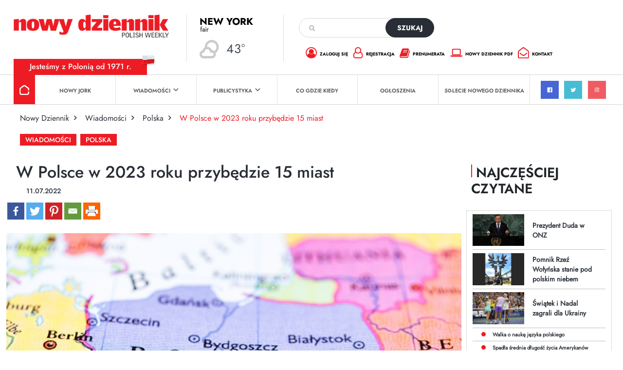

--- FILE ---
content_type: text/html; charset=utf-8
request_url: https://www.google.com/recaptcha/api2/anchor?ar=1&k=6Lc9Q4kpAAAAALKDHp35rbm9L3R0Cr8FXmC3rZHO&co=aHR0cHM6Ly9kemllbm5pay5jb206NDQz&hl=en&v=PoyoqOPhxBO7pBk68S4YbpHZ&size=invisible&anchor-ms=20000&execute-ms=30000&cb=uxsmqtb52rwi
body_size: 48561
content:
<!DOCTYPE HTML><html dir="ltr" lang="en"><head><meta http-equiv="Content-Type" content="text/html; charset=UTF-8">
<meta http-equiv="X-UA-Compatible" content="IE=edge">
<title>reCAPTCHA</title>
<style type="text/css">
/* cyrillic-ext */
@font-face {
  font-family: 'Roboto';
  font-style: normal;
  font-weight: 400;
  font-stretch: 100%;
  src: url(//fonts.gstatic.com/s/roboto/v48/KFO7CnqEu92Fr1ME7kSn66aGLdTylUAMa3GUBHMdazTgWw.woff2) format('woff2');
  unicode-range: U+0460-052F, U+1C80-1C8A, U+20B4, U+2DE0-2DFF, U+A640-A69F, U+FE2E-FE2F;
}
/* cyrillic */
@font-face {
  font-family: 'Roboto';
  font-style: normal;
  font-weight: 400;
  font-stretch: 100%;
  src: url(//fonts.gstatic.com/s/roboto/v48/KFO7CnqEu92Fr1ME7kSn66aGLdTylUAMa3iUBHMdazTgWw.woff2) format('woff2');
  unicode-range: U+0301, U+0400-045F, U+0490-0491, U+04B0-04B1, U+2116;
}
/* greek-ext */
@font-face {
  font-family: 'Roboto';
  font-style: normal;
  font-weight: 400;
  font-stretch: 100%;
  src: url(//fonts.gstatic.com/s/roboto/v48/KFO7CnqEu92Fr1ME7kSn66aGLdTylUAMa3CUBHMdazTgWw.woff2) format('woff2');
  unicode-range: U+1F00-1FFF;
}
/* greek */
@font-face {
  font-family: 'Roboto';
  font-style: normal;
  font-weight: 400;
  font-stretch: 100%;
  src: url(//fonts.gstatic.com/s/roboto/v48/KFO7CnqEu92Fr1ME7kSn66aGLdTylUAMa3-UBHMdazTgWw.woff2) format('woff2');
  unicode-range: U+0370-0377, U+037A-037F, U+0384-038A, U+038C, U+038E-03A1, U+03A3-03FF;
}
/* math */
@font-face {
  font-family: 'Roboto';
  font-style: normal;
  font-weight: 400;
  font-stretch: 100%;
  src: url(//fonts.gstatic.com/s/roboto/v48/KFO7CnqEu92Fr1ME7kSn66aGLdTylUAMawCUBHMdazTgWw.woff2) format('woff2');
  unicode-range: U+0302-0303, U+0305, U+0307-0308, U+0310, U+0312, U+0315, U+031A, U+0326-0327, U+032C, U+032F-0330, U+0332-0333, U+0338, U+033A, U+0346, U+034D, U+0391-03A1, U+03A3-03A9, U+03B1-03C9, U+03D1, U+03D5-03D6, U+03F0-03F1, U+03F4-03F5, U+2016-2017, U+2034-2038, U+203C, U+2040, U+2043, U+2047, U+2050, U+2057, U+205F, U+2070-2071, U+2074-208E, U+2090-209C, U+20D0-20DC, U+20E1, U+20E5-20EF, U+2100-2112, U+2114-2115, U+2117-2121, U+2123-214F, U+2190, U+2192, U+2194-21AE, U+21B0-21E5, U+21F1-21F2, U+21F4-2211, U+2213-2214, U+2216-22FF, U+2308-230B, U+2310, U+2319, U+231C-2321, U+2336-237A, U+237C, U+2395, U+239B-23B7, U+23D0, U+23DC-23E1, U+2474-2475, U+25AF, U+25B3, U+25B7, U+25BD, U+25C1, U+25CA, U+25CC, U+25FB, U+266D-266F, U+27C0-27FF, U+2900-2AFF, U+2B0E-2B11, U+2B30-2B4C, U+2BFE, U+3030, U+FF5B, U+FF5D, U+1D400-1D7FF, U+1EE00-1EEFF;
}
/* symbols */
@font-face {
  font-family: 'Roboto';
  font-style: normal;
  font-weight: 400;
  font-stretch: 100%;
  src: url(//fonts.gstatic.com/s/roboto/v48/KFO7CnqEu92Fr1ME7kSn66aGLdTylUAMaxKUBHMdazTgWw.woff2) format('woff2');
  unicode-range: U+0001-000C, U+000E-001F, U+007F-009F, U+20DD-20E0, U+20E2-20E4, U+2150-218F, U+2190, U+2192, U+2194-2199, U+21AF, U+21E6-21F0, U+21F3, U+2218-2219, U+2299, U+22C4-22C6, U+2300-243F, U+2440-244A, U+2460-24FF, U+25A0-27BF, U+2800-28FF, U+2921-2922, U+2981, U+29BF, U+29EB, U+2B00-2BFF, U+4DC0-4DFF, U+FFF9-FFFB, U+10140-1018E, U+10190-1019C, U+101A0, U+101D0-101FD, U+102E0-102FB, U+10E60-10E7E, U+1D2C0-1D2D3, U+1D2E0-1D37F, U+1F000-1F0FF, U+1F100-1F1AD, U+1F1E6-1F1FF, U+1F30D-1F30F, U+1F315, U+1F31C, U+1F31E, U+1F320-1F32C, U+1F336, U+1F378, U+1F37D, U+1F382, U+1F393-1F39F, U+1F3A7-1F3A8, U+1F3AC-1F3AF, U+1F3C2, U+1F3C4-1F3C6, U+1F3CA-1F3CE, U+1F3D4-1F3E0, U+1F3ED, U+1F3F1-1F3F3, U+1F3F5-1F3F7, U+1F408, U+1F415, U+1F41F, U+1F426, U+1F43F, U+1F441-1F442, U+1F444, U+1F446-1F449, U+1F44C-1F44E, U+1F453, U+1F46A, U+1F47D, U+1F4A3, U+1F4B0, U+1F4B3, U+1F4B9, U+1F4BB, U+1F4BF, U+1F4C8-1F4CB, U+1F4D6, U+1F4DA, U+1F4DF, U+1F4E3-1F4E6, U+1F4EA-1F4ED, U+1F4F7, U+1F4F9-1F4FB, U+1F4FD-1F4FE, U+1F503, U+1F507-1F50B, U+1F50D, U+1F512-1F513, U+1F53E-1F54A, U+1F54F-1F5FA, U+1F610, U+1F650-1F67F, U+1F687, U+1F68D, U+1F691, U+1F694, U+1F698, U+1F6AD, U+1F6B2, U+1F6B9-1F6BA, U+1F6BC, U+1F6C6-1F6CF, U+1F6D3-1F6D7, U+1F6E0-1F6EA, U+1F6F0-1F6F3, U+1F6F7-1F6FC, U+1F700-1F7FF, U+1F800-1F80B, U+1F810-1F847, U+1F850-1F859, U+1F860-1F887, U+1F890-1F8AD, U+1F8B0-1F8BB, U+1F8C0-1F8C1, U+1F900-1F90B, U+1F93B, U+1F946, U+1F984, U+1F996, U+1F9E9, U+1FA00-1FA6F, U+1FA70-1FA7C, U+1FA80-1FA89, U+1FA8F-1FAC6, U+1FACE-1FADC, U+1FADF-1FAE9, U+1FAF0-1FAF8, U+1FB00-1FBFF;
}
/* vietnamese */
@font-face {
  font-family: 'Roboto';
  font-style: normal;
  font-weight: 400;
  font-stretch: 100%;
  src: url(//fonts.gstatic.com/s/roboto/v48/KFO7CnqEu92Fr1ME7kSn66aGLdTylUAMa3OUBHMdazTgWw.woff2) format('woff2');
  unicode-range: U+0102-0103, U+0110-0111, U+0128-0129, U+0168-0169, U+01A0-01A1, U+01AF-01B0, U+0300-0301, U+0303-0304, U+0308-0309, U+0323, U+0329, U+1EA0-1EF9, U+20AB;
}
/* latin-ext */
@font-face {
  font-family: 'Roboto';
  font-style: normal;
  font-weight: 400;
  font-stretch: 100%;
  src: url(//fonts.gstatic.com/s/roboto/v48/KFO7CnqEu92Fr1ME7kSn66aGLdTylUAMa3KUBHMdazTgWw.woff2) format('woff2');
  unicode-range: U+0100-02BA, U+02BD-02C5, U+02C7-02CC, U+02CE-02D7, U+02DD-02FF, U+0304, U+0308, U+0329, U+1D00-1DBF, U+1E00-1E9F, U+1EF2-1EFF, U+2020, U+20A0-20AB, U+20AD-20C0, U+2113, U+2C60-2C7F, U+A720-A7FF;
}
/* latin */
@font-face {
  font-family: 'Roboto';
  font-style: normal;
  font-weight: 400;
  font-stretch: 100%;
  src: url(//fonts.gstatic.com/s/roboto/v48/KFO7CnqEu92Fr1ME7kSn66aGLdTylUAMa3yUBHMdazQ.woff2) format('woff2');
  unicode-range: U+0000-00FF, U+0131, U+0152-0153, U+02BB-02BC, U+02C6, U+02DA, U+02DC, U+0304, U+0308, U+0329, U+2000-206F, U+20AC, U+2122, U+2191, U+2193, U+2212, U+2215, U+FEFF, U+FFFD;
}
/* cyrillic-ext */
@font-face {
  font-family: 'Roboto';
  font-style: normal;
  font-weight: 500;
  font-stretch: 100%;
  src: url(//fonts.gstatic.com/s/roboto/v48/KFO7CnqEu92Fr1ME7kSn66aGLdTylUAMa3GUBHMdazTgWw.woff2) format('woff2');
  unicode-range: U+0460-052F, U+1C80-1C8A, U+20B4, U+2DE0-2DFF, U+A640-A69F, U+FE2E-FE2F;
}
/* cyrillic */
@font-face {
  font-family: 'Roboto';
  font-style: normal;
  font-weight: 500;
  font-stretch: 100%;
  src: url(//fonts.gstatic.com/s/roboto/v48/KFO7CnqEu92Fr1ME7kSn66aGLdTylUAMa3iUBHMdazTgWw.woff2) format('woff2');
  unicode-range: U+0301, U+0400-045F, U+0490-0491, U+04B0-04B1, U+2116;
}
/* greek-ext */
@font-face {
  font-family: 'Roboto';
  font-style: normal;
  font-weight: 500;
  font-stretch: 100%;
  src: url(//fonts.gstatic.com/s/roboto/v48/KFO7CnqEu92Fr1ME7kSn66aGLdTylUAMa3CUBHMdazTgWw.woff2) format('woff2');
  unicode-range: U+1F00-1FFF;
}
/* greek */
@font-face {
  font-family: 'Roboto';
  font-style: normal;
  font-weight: 500;
  font-stretch: 100%;
  src: url(//fonts.gstatic.com/s/roboto/v48/KFO7CnqEu92Fr1ME7kSn66aGLdTylUAMa3-UBHMdazTgWw.woff2) format('woff2');
  unicode-range: U+0370-0377, U+037A-037F, U+0384-038A, U+038C, U+038E-03A1, U+03A3-03FF;
}
/* math */
@font-face {
  font-family: 'Roboto';
  font-style: normal;
  font-weight: 500;
  font-stretch: 100%;
  src: url(//fonts.gstatic.com/s/roboto/v48/KFO7CnqEu92Fr1ME7kSn66aGLdTylUAMawCUBHMdazTgWw.woff2) format('woff2');
  unicode-range: U+0302-0303, U+0305, U+0307-0308, U+0310, U+0312, U+0315, U+031A, U+0326-0327, U+032C, U+032F-0330, U+0332-0333, U+0338, U+033A, U+0346, U+034D, U+0391-03A1, U+03A3-03A9, U+03B1-03C9, U+03D1, U+03D5-03D6, U+03F0-03F1, U+03F4-03F5, U+2016-2017, U+2034-2038, U+203C, U+2040, U+2043, U+2047, U+2050, U+2057, U+205F, U+2070-2071, U+2074-208E, U+2090-209C, U+20D0-20DC, U+20E1, U+20E5-20EF, U+2100-2112, U+2114-2115, U+2117-2121, U+2123-214F, U+2190, U+2192, U+2194-21AE, U+21B0-21E5, U+21F1-21F2, U+21F4-2211, U+2213-2214, U+2216-22FF, U+2308-230B, U+2310, U+2319, U+231C-2321, U+2336-237A, U+237C, U+2395, U+239B-23B7, U+23D0, U+23DC-23E1, U+2474-2475, U+25AF, U+25B3, U+25B7, U+25BD, U+25C1, U+25CA, U+25CC, U+25FB, U+266D-266F, U+27C0-27FF, U+2900-2AFF, U+2B0E-2B11, U+2B30-2B4C, U+2BFE, U+3030, U+FF5B, U+FF5D, U+1D400-1D7FF, U+1EE00-1EEFF;
}
/* symbols */
@font-face {
  font-family: 'Roboto';
  font-style: normal;
  font-weight: 500;
  font-stretch: 100%;
  src: url(//fonts.gstatic.com/s/roboto/v48/KFO7CnqEu92Fr1ME7kSn66aGLdTylUAMaxKUBHMdazTgWw.woff2) format('woff2');
  unicode-range: U+0001-000C, U+000E-001F, U+007F-009F, U+20DD-20E0, U+20E2-20E4, U+2150-218F, U+2190, U+2192, U+2194-2199, U+21AF, U+21E6-21F0, U+21F3, U+2218-2219, U+2299, U+22C4-22C6, U+2300-243F, U+2440-244A, U+2460-24FF, U+25A0-27BF, U+2800-28FF, U+2921-2922, U+2981, U+29BF, U+29EB, U+2B00-2BFF, U+4DC0-4DFF, U+FFF9-FFFB, U+10140-1018E, U+10190-1019C, U+101A0, U+101D0-101FD, U+102E0-102FB, U+10E60-10E7E, U+1D2C0-1D2D3, U+1D2E0-1D37F, U+1F000-1F0FF, U+1F100-1F1AD, U+1F1E6-1F1FF, U+1F30D-1F30F, U+1F315, U+1F31C, U+1F31E, U+1F320-1F32C, U+1F336, U+1F378, U+1F37D, U+1F382, U+1F393-1F39F, U+1F3A7-1F3A8, U+1F3AC-1F3AF, U+1F3C2, U+1F3C4-1F3C6, U+1F3CA-1F3CE, U+1F3D4-1F3E0, U+1F3ED, U+1F3F1-1F3F3, U+1F3F5-1F3F7, U+1F408, U+1F415, U+1F41F, U+1F426, U+1F43F, U+1F441-1F442, U+1F444, U+1F446-1F449, U+1F44C-1F44E, U+1F453, U+1F46A, U+1F47D, U+1F4A3, U+1F4B0, U+1F4B3, U+1F4B9, U+1F4BB, U+1F4BF, U+1F4C8-1F4CB, U+1F4D6, U+1F4DA, U+1F4DF, U+1F4E3-1F4E6, U+1F4EA-1F4ED, U+1F4F7, U+1F4F9-1F4FB, U+1F4FD-1F4FE, U+1F503, U+1F507-1F50B, U+1F50D, U+1F512-1F513, U+1F53E-1F54A, U+1F54F-1F5FA, U+1F610, U+1F650-1F67F, U+1F687, U+1F68D, U+1F691, U+1F694, U+1F698, U+1F6AD, U+1F6B2, U+1F6B9-1F6BA, U+1F6BC, U+1F6C6-1F6CF, U+1F6D3-1F6D7, U+1F6E0-1F6EA, U+1F6F0-1F6F3, U+1F6F7-1F6FC, U+1F700-1F7FF, U+1F800-1F80B, U+1F810-1F847, U+1F850-1F859, U+1F860-1F887, U+1F890-1F8AD, U+1F8B0-1F8BB, U+1F8C0-1F8C1, U+1F900-1F90B, U+1F93B, U+1F946, U+1F984, U+1F996, U+1F9E9, U+1FA00-1FA6F, U+1FA70-1FA7C, U+1FA80-1FA89, U+1FA8F-1FAC6, U+1FACE-1FADC, U+1FADF-1FAE9, U+1FAF0-1FAF8, U+1FB00-1FBFF;
}
/* vietnamese */
@font-face {
  font-family: 'Roboto';
  font-style: normal;
  font-weight: 500;
  font-stretch: 100%;
  src: url(//fonts.gstatic.com/s/roboto/v48/KFO7CnqEu92Fr1ME7kSn66aGLdTylUAMa3OUBHMdazTgWw.woff2) format('woff2');
  unicode-range: U+0102-0103, U+0110-0111, U+0128-0129, U+0168-0169, U+01A0-01A1, U+01AF-01B0, U+0300-0301, U+0303-0304, U+0308-0309, U+0323, U+0329, U+1EA0-1EF9, U+20AB;
}
/* latin-ext */
@font-face {
  font-family: 'Roboto';
  font-style: normal;
  font-weight: 500;
  font-stretch: 100%;
  src: url(//fonts.gstatic.com/s/roboto/v48/KFO7CnqEu92Fr1ME7kSn66aGLdTylUAMa3KUBHMdazTgWw.woff2) format('woff2');
  unicode-range: U+0100-02BA, U+02BD-02C5, U+02C7-02CC, U+02CE-02D7, U+02DD-02FF, U+0304, U+0308, U+0329, U+1D00-1DBF, U+1E00-1E9F, U+1EF2-1EFF, U+2020, U+20A0-20AB, U+20AD-20C0, U+2113, U+2C60-2C7F, U+A720-A7FF;
}
/* latin */
@font-face {
  font-family: 'Roboto';
  font-style: normal;
  font-weight: 500;
  font-stretch: 100%;
  src: url(//fonts.gstatic.com/s/roboto/v48/KFO7CnqEu92Fr1ME7kSn66aGLdTylUAMa3yUBHMdazQ.woff2) format('woff2');
  unicode-range: U+0000-00FF, U+0131, U+0152-0153, U+02BB-02BC, U+02C6, U+02DA, U+02DC, U+0304, U+0308, U+0329, U+2000-206F, U+20AC, U+2122, U+2191, U+2193, U+2212, U+2215, U+FEFF, U+FFFD;
}
/* cyrillic-ext */
@font-face {
  font-family: 'Roboto';
  font-style: normal;
  font-weight: 900;
  font-stretch: 100%;
  src: url(//fonts.gstatic.com/s/roboto/v48/KFO7CnqEu92Fr1ME7kSn66aGLdTylUAMa3GUBHMdazTgWw.woff2) format('woff2');
  unicode-range: U+0460-052F, U+1C80-1C8A, U+20B4, U+2DE0-2DFF, U+A640-A69F, U+FE2E-FE2F;
}
/* cyrillic */
@font-face {
  font-family: 'Roboto';
  font-style: normal;
  font-weight: 900;
  font-stretch: 100%;
  src: url(//fonts.gstatic.com/s/roboto/v48/KFO7CnqEu92Fr1ME7kSn66aGLdTylUAMa3iUBHMdazTgWw.woff2) format('woff2');
  unicode-range: U+0301, U+0400-045F, U+0490-0491, U+04B0-04B1, U+2116;
}
/* greek-ext */
@font-face {
  font-family: 'Roboto';
  font-style: normal;
  font-weight: 900;
  font-stretch: 100%;
  src: url(//fonts.gstatic.com/s/roboto/v48/KFO7CnqEu92Fr1ME7kSn66aGLdTylUAMa3CUBHMdazTgWw.woff2) format('woff2');
  unicode-range: U+1F00-1FFF;
}
/* greek */
@font-face {
  font-family: 'Roboto';
  font-style: normal;
  font-weight: 900;
  font-stretch: 100%;
  src: url(//fonts.gstatic.com/s/roboto/v48/KFO7CnqEu92Fr1ME7kSn66aGLdTylUAMa3-UBHMdazTgWw.woff2) format('woff2');
  unicode-range: U+0370-0377, U+037A-037F, U+0384-038A, U+038C, U+038E-03A1, U+03A3-03FF;
}
/* math */
@font-face {
  font-family: 'Roboto';
  font-style: normal;
  font-weight: 900;
  font-stretch: 100%;
  src: url(//fonts.gstatic.com/s/roboto/v48/KFO7CnqEu92Fr1ME7kSn66aGLdTylUAMawCUBHMdazTgWw.woff2) format('woff2');
  unicode-range: U+0302-0303, U+0305, U+0307-0308, U+0310, U+0312, U+0315, U+031A, U+0326-0327, U+032C, U+032F-0330, U+0332-0333, U+0338, U+033A, U+0346, U+034D, U+0391-03A1, U+03A3-03A9, U+03B1-03C9, U+03D1, U+03D5-03D6, U+03F0-03F1, U+03F4-03F5, U+2016-2017, U+2034-2038, U+203C, U+2040, U+2043, U+2047, U+2050, U+2057, U+205F, U+2070-2071, U+2074-208E, U+2090-209C, U+20D0-20DC, U+20E1, U+20E5-20EF, U+2100-2112, U+2114-2115, U+2117-2121, U+2123-214F, U+2190, U+2192, U+2194-21AE, U+21B0-21E5, U+21F1-21F2, U+21F4-2211, U+2213-2214, U+2216-22FF, U+2308-230B, U+2310, U+2319, U+231C-2321, U+2336-237A, U+237C, U+2395, U+239B-23B7, U+23D0, U+23DC-23E1, U+2474-2475, U+25AF, U+25B3, U+25B7, U+25BD, U+25C1, U+25CA, U+25CC, U+25FB, U+266D-266F, U+27C0-27FF, U+2900-2AFF, U+2B0E-2B11, U+2B30-2B4C, U+2BFE, U+3030, U+FF5B, U+FF5D, U+1D400-1D7FF, U+1EE00-1EEFF;
}
/* symbols */
@font-face {
  font-family: 'Roboto';
  font-style: normal;
  font-weight: 900;
  font-stretch: 100%;
  src: url(//fonts.gstatic.com/s/roboto/v48/KFO7CnqEu92Fr1ME7kSn66aGLdTylUAMaxKUBHMdazTgWw.woff2) format('woff2');
  unicode-range: U+0001-000C, U+000E-001F, U+007F-009F, U+20DD-20E0, U+20E2-20E4, U+2150-218F, U+2190, U+2192, U+2194-2199, U+21AF, U+21E6-21F0, U+21F3, U+2218-2219, U+2299, U+22C4-22C6, U+2300-243F, U+2440-244A, U+2460-24FF, U+25A0-27BF, U+2800-28FF, U+2921-2922, U+2981, U+29BF, U+29EB, U+2B00-2BFF, U+4DC0-4DFF, U+FFF9-FFFB, U+10140-1018E, U+10190-1019C, U+101A0, U+101D0-101FD, U+102E0-102FB, U+10E60-10E7E, U+1D2C0-1D2D3, U+1D2E0-1D37F, U+1F000-1F0FF, U+1F100-1F1AD, U+1F1E6-1F1FF, U+1F30D-1F30F, U+1F315, U+1F31C, U+1F31E, U+1F320-1F32C, U+1F336, U+1F378, U+1F37D, U+1F382, U+1F393-1F39F, U+1F3A7-1F3A8, U+1F3AC-1F3AF, U+1F3C2, U+1F3C4-1F3C6, U+1F3CA-1F3CE, U+1F3D4-1F3E0, U+1F3ED, U+1F3F1-1F3F3, U+1F3F5-1F3F7, U+1F408, U+1F415, U+1F41F, U+1F426, U+1F43F, U+1F441-1F442, U+1F444, U+1F446-1F449, U+1F44C-1F44E, U+1F453, U+1F46A, U+1F47D, U+1F4A3, U+1F4B0, U+1F4B3, U+1F4B9, U+1F4BB, U+1F4BF, U+1F4C8-1F4CB, U+1F4D6, U+1F4DA, U+1F4DF, U+1F4E3-1F4E6, U+1F4EA-1F4ED, U+1F4F7, U+1F4F9-1F4FB, U+1F4FD-1F4FE, U+1F503, U+1F507-1F50B, U+1F50D, U+1F512-1F513, U+1F53E-1F54A, U+1F54F-1F5FA, U+1F610, U+1F650-1F67F, U+1F687, U+1F68D, U+1F691, U+1F694, U+1F698, U+1F6AD, U+1F6B2, U+1F6B9-1F6BA, U+1F6BC, U+1F6C6-1F6CF, U+1F6D3-1F6D7, U+1F6E0-1F6EA, U+1F6F0-1F6F3, U+1F6F7-1F6FC, U+1F700-1F7FF, U+1F800-1F80B, U+1F810-1F847, U+1F850-1F859, U+1F860-1F887, U+1F890-1F8AD, U+1F8B0-1F8BB, U+1F8C0-1F8C1, U+1F900-1F90B, U+1F93B, U+1F946, U+1F984, U+1F996, U+1F9E9, U+1FA00-1FA6F, U+1FA70-1FA7C, U+1FA80-1FA89, U+1FA8F-1FAC6, U+1FACE-1FADC, U+1FADF-1FAE9, U+1FAF0-1FAF8, U+1FB00-1FBFF;
}
/* vietnamese */
@font-face {
  font-family: 'Roboto';
  font-style: normal;
  font-weight: 900;
  font-stretch: 100%;
  src: url(//fonts.gstatic.com/s/roboto/v48/KFO7CnqEu92Fr1ME7kSn66aGLdTylUAMa3OUBHMdazTgWw.woff2) format('woff2');
  unicode-range: U+0102-0103, U+0110-0111, U+0128-0129, U+0168-0169, U+01A0-01A1, U+01AF-01B0, U+0300-0301, U+0303-0304, U+0308-0309, U+0323, U+0329, U+1EA0-1EF9, U+20AB;
}
/* latin-ext */
@font-face {
  font-family: 'Roboto';
  font-style: normal;
  font-weight: 900;
  font-stretch: 100%;
  src: url(//fonts.gstatic.com/s/roboto/v48/KFO7CnqEu92Fr1ME7kSn66aGLdTylUAMa3KUBHMdazTgWw.woff2) format('woff2');
  unicode-range: U+0100-02BA, U+02BD-02C5, U+02C7-02CC, U+02CE-02D7, U+02DD-02FF, U+0304, U+0308, U+0329, U+1D00-1DBF, U+1E00-1E9F, U+1EF2-1EFF, U+2020, U+20A0-20AB, U+20AD-20C0, U+2113, U+2C60-2C7F, U+A720-A7FF;
}
/* latin */
@font-face {
  font-family: 'Roboto';
  font-style: normal;
  font-weight: 900;
  font-stretch: 100%;
  src: url(//fonts.gstatic.com/s/roboto/v48/KFO7CnqEu92Fr1ME7kSn66aGLdTylUAMa3yUBHMdazQ.woff2) format('woff2');
  unicode-range: U+0000-00FF, U+0131, U+0152-0153, U+02BB-02BC, U+02C6, U+02DA, U+02DC, U+0304, U+0308, U+0329, U+2000-206F, U+20AC, U+2122, U+2191, U+2193, U+2212, U+2215, U+FEFF, U+FFFD;
}

</style>
<link rel="stylesheet" type="text/css" href="https://www.gstatic.com/recaptcha/releases/PoyoqOPhxBO7pBk68S4YbpHZ/styles__ltr.css">
<script nonce="Ec1gpdFLIqi0aEZG0E-edQ" type="text/javascript">window['__recaptcha_api'] = 'https://www.google.com/recaptcha/api2/';</script>
<script type="text/javascript" src="https://www.gstatic.com/recaptcha/releases/PoyoqOPhxBO7pBk68S4YbpHZ/recaptcha__en.js" nonce="Ec1gpdFLIqi0aEZG0E-edQ">
      
    </script></head>
<body><div id="rc-anchor-alert" class="rc-anchor-alert"></div>
<input type="hidden" id="recaptcha-token" value="[base64]">
<script type="text/javascript" nonce="Ec1gpdFLIqi0aEZG0E-edQ">
      recaptcha.anchor.Main.init("[\x22ainput\x22,[\x22bgdata\x22,\x22\x22,\[base64]/[base64]/[base64]/[base64]/[base64]/UltsKytdPUU6KEU8MjA0OD9SW2wrK109RT4+NnwxOTI6KChFJjY0NTEyKT09NTUyOTYmJk0rMTxjLmxlbmd0aCYmKGMuY2hhckNvZGVBdChNKzEpJjY0NTEyKT09NTYzMjA/[base64]/[base64]/[base64]/[base64]/[base64]/[base64]/[base64]\x22,\[base64]\\u003d\\u003d\x22,\x22ZMOLw7fCvBDCm8Ktw5vCmR/CthoAw5nDo8KfccKKw6LCqsKHw6fCpUvDsSYbMcO/B3nCgG/DrXMJPcKJMD8zw6VUGhVvO8OVwq/CgcKkccKLw6/[base64]/Drx8MBx3Cl8Kawq5lOsK1RkPDpcKoAlh6wr1Pw5jDgHfCoklALz7Cl8KuD8KuwoUITBpgFTkKf8Kkw4BVJsOVA8KHWzJMw7DDi8KLwqcGBGrCjivCv8KlCz9hTsKWPQXCj0rCo3l4ay8pw77CmMKNwonCk0LDqsO1woIUM8Khw63CmXzChMKfYsKtw58WP8K3wq/[base64]/wo5Iwql/w4LCmMKNbjnCuxDCmcOgbsKSw4EBw7bCnMOhw4/DggbCpGbDmjMKN8Kiwro3wroPw4N+fsOdV8ODwpHDkcO/bRHCiVHDn8O3w77Cpl/ChcKkwox+woFBwq8Ewr9QfcOSZ2fChsOIX1FZDMK7w7ZWbHcgw48dwqzDsWF4ZcONwqIow5lsOcOtccKXwp3DrMK6eHHCmyLCgVDDp8OmM8Kkwr83DirCjiDCvMObwpLCgsKRw6jCiFrCsMOCwovDncOTwqbCucOmAcKHWk47OAXCgcODw4vDjiZQVBhmBsOMKBolwr/DojzDhMOSwovDqcO5w7LDgh3Dlw83w6vCkRbDuUU9w6TCssKUZ8KZw5DDvcO2w48owqFsw5/Cr1c+w4dUw7NPdcKswobDtcOsPMKwwo7CgxvClcK9wpvCocKxanrCocODw5kUw5Jsw68pw6Edw6DDoV/Cs8Kaw4zDjMKJw57DkcOOw7t3wqnDsSPDiH4mwoPDtSHCocOYGg9nbhfDsH7CnmwCO11dw4zCoMKdwr3DusK+PsOfDB86w4Z3w5ZOw6rDvcK/w6dNGcOafUs1P8OXw7I/[base64]/[base64]/CoMOaw790w6JPwr/CkcK0wrDCsMOcKkfCpsK2wpN4w6B8wqhcw7IHQ8KSNsOOw6YzwpIvFjLCk0HCscKgSsONYh8fw6kNYMKAcF/Cqigtf8OnIMO2C8KOY8OVw7TDmMOLw7XCrMK7P8O1XcKSw4PCtXRswrbDujfDkMOsExHCg0geaMO2WsOKwqvCvStIRMKpMsO/wp5oF8O1CSJweDLCslsCwoDDp8O9wrdiw4BCPGB9WznCgEXCpcKzw4diBWxnwpjCuBXDiUUdcAdYLsOqwpNhUBleK8Kdw7HDvMKBCMK/w694Q2cHJcKow70GFsKgw5XDr8OSGcOpMS5jw7XDrXTDiMK6LSbCosKbSW4hwrjDnH7DvF/DjH0Qw4JAwoMKw49TwprCvh7CninCkhZPw55jw4Qkw6nCncKlwojDhMKjLVfDm8KtXCo+wrNMwqZqw5Z1w7gIOnVUw4fDjMODw43DjMKew51NTkt+wqx6f3fCnMOUwqzDqcKow7kYw7k6KnpsIANda3hXw6hzwrvCrMK0wrPCjAnDvMKnw6XDtlttw7x9w6FIw7/DriLDucKyw6zClMO+w4LClCcDYcKPesK5w7N1V8K3wp/DlcOlBcONYcK1wp/CrlUNw5pUw5LDucKPBMO+Pl/CrcOjwoh3w4vDksOWw4/DmlM+w4vDuMOVw6APwpjCtH5kwqpwKcOwwojDpsKzAjTDosOAwoNCRcOZRsORwrLDrVHDqQQdwp7DllVaw71VBMKuwpk2LcKwdsO1C2F+w6RDbcO1fsKCGcKhZ8KRUMKdRCZpwrVgwrHCr8Olwo/CrMOsC8OgT8KKc8K0wpDDrzgfIsOAB8KEOMKIwoI0w6fDg0HCqRUYwoN4Z1nDk3h7fmzCgcKvw5Ykw5EoIsOrT8Kpw6XCk8K/[base64]/CoMKxd8O/w5UrwrDDg0HDjcKPwrBywpDCvMOZAGAVOMOHKcKlwpsowoYqw7IfHGDDizDDtsOCZwLCu8KhPmBgw4BHTsKaw4Uvw5BFemcXw57DqhfDvj/DpcOIHcOZGFvDuy1udMKMw7rDmsOPw7TChjlGNQTCo0zDgsO7w43DrHTCtyHCpMOeXjTDiETDl0DDuxXDomvDhsKOwpEISMKyImvCniAqMQPCp8Ofw5ccwpdwesO2wq4lwprCk8O/wpFywr7DkcOawrPCj2bDmB4/[base64]/[base64]/DmFVJw5/CgMKVKsOIe8KBfU/DgMOBZcOFwoHDhRrDox9FwqPCvMK4w7PCgEnCmF7DvcOSM8K5HUBsacKMwo/[base64]/DjMOGesOUdsK2esOhwqrDmkDDrR8PagA/[base64]/DkcK9w6VnCsOnw5FfE8KMGiDCnkrCl0jCmwLDnXPCkCU4bcO8csOgw6wJPzYeNcKSwo3CnTQedsK1w6ZKA8KWN8OVwpsUwr0lwrNYw4nDr0zDu8O+ZsKKSMO2BxLDu8KowrQOWGzDnHhVw4NWwpPDgXEdw6oUQVJLXEPClXA5LsKlEcKWw61aTsOJw7/Cu8KCwqZ5MwTCiMK3w5TCl8KVXsKgCSx/MikKw64bwr0Nw5Zmw7bCtAHCocKdw500wrZnA8OqaDDCvBEPwrLCmsOww47CiXHCsQYuNMK0I8OfCsOLNMKZJ1PDnQEhPB0IV17Dsj5ewrTCsMOkHcK5w6s+WcOGK8KHHsKdVnZJYSYFGT/DqHIhwpVbw4fDhn9acMKBw5fDlsKLOcKVw5wLK0QOc8OPwp7CmjLDlBfCkMOOSX5Owpw/wrNFVcKoWB7CjMOOw7DClzfCl1l9wo3DtmLDiijCvSVNwq3Dn8OHwqQKw5UEYcKuGDXCtsKMMMK2wonDtT0Nwp3DhsK1Ey5NAcOrZ1Y1asKefWvChcKDw7vDtWVVBkoBw4DCpcO+w4puw6zDtlTCqCBXw7PCuCp/wrYJaTwrbxvCjsKxw5PCisK3w7w/LDDCqDpwwohuCcK4QMK6wojCiFQKcxrChm7DqFcQw6Yyw4HDtSV/LWJeO8OUwo5Cw5RjwpUXw6bDpT3CognCnsK5wqHDsDcYaMKKwprDoBciTMK0w6vDhsKsw5/DsU7CkEt8dsOrGMKpJsKDw5rDkcKZPFl3wqDCh8OueH8mC8K0DhDCiXclwq9aeHFmacOvckvDikPCjsOIB8OaRijCq2ErUcKeV8Kiw7/ClFBLb8Oswp3DtsK9wr3DnmBCw4F/NMOOw6kZBWzDuhJdRUhqwp08wpYjOsONEhMFdsKKNxfDh3Q+OcOBw6EqwqXCucOhbcKiw5bDssKEwpYqHT/CnsKdwrXCiHnCoFgtwpcww4dpw73DklLCgMO/[base64]/DgsOBw5JzBMOPw7jDqsKqw4lwC0/CosOLFhIVVRTDusOjwoDCisKWG0cycMOMFcOSwrg8wo0ZIHDDrMOwwpg+wpDCkTvDq2PDscKHdcKDfhERUcOBwqZRw6PDmmHCkcOBI8OWAgrCkcK6QMK0wok/[base64]/CsMKkLmTCtkpNRjwtw53CrgjCvsKbwpPCiVN1wo16w4x7wo1hdHvDk1PDmcK3w73DqsKzasK4TGpIeTLDmMK9FBDCpXsIwoTColZkw4wRO2NnQgFCwr7CqMKsBBEAwrXCoHhiw75awpDCksO/[base64]/RsO0wpTCj8OUPiHDlsK9wqPDtiolwpXCl8OcNMOoQMOCEhDChMOxRcOxWiYkw6M0wpvClMOfI8OsNMOhwqfCuSnCq1ccw5zDpiDCqDs/wojDuz4Gw44JR2cEw5A5w4lvMXrDnSjCmMKiw5XCnn/[base64]/CpsOcS8KkWsObw4LCoAxGM3LDoyDDgcOrw6TDv0XCmsOuChvCmsOdw4g8SSrCmEPDjl7DoQ7CrD8Jw5bDkmMEUzcBFsKARgJBRifClcKvH3kJRsOtPcONwp4vw61kfcKDX1E6wp/CssKpFBfDtMKSKcKdw61Sw6A5fjl5wofCtBXDpx1Bw55mw4M6BsO/wqVKQG3CvMKXZXoew7PDmsKjw5nDqsOAwqvDmFXDs1bCnF/DpGbDrsKyRmLChnI8CsKTw4drw6rCuUHDiMOoFFPDl2/[base64]/DiHRFZXXCicKvwrFmL8KYw5opwporYMOCdhZhEsKbw7VhHno/wrgYd8OFwpMGwrV2DMO0MDTDlMO+w58HwonCtsOvCsK+wogYTMOeY3LCpFzCiUHDnUNFw40HWihROUDChgwxaMOywp9dw7/CoMOywq3DnXgmL8OZbMOXQl5WF8Ojw4wUwoLCqS5ywpY3wodJw4bCuBBbCExuRMKmwrfDjh/Dp8KxwpPCvi/[base64]/DqAMCdcKUbHHDmMKsZMO5wos2XFnDtsKAUX7CkMKIJENrWMOsNMKKR8KUw5nClcKSw4w1cMKXB8Oww71eLXPDucKSd33CtTlrwqMxw7VfTHTCnR9ZwpsKNx/CnAzCuMOuwp0xw41kDcKfD8KMUcOwT8OYw4zDq8OBw4TCsmUFw78IMXtMThIQKcKmW8KaL8OIBcOmYiBdwqECwp/Dt8K2DcOBIcKUwr9CQ8O4wrMnwpjCnMOqwr0Jw69Mw7jCngMVdnDDj8KPIsOrwqLDpsKpbsKdRsO3ck3Dq8OrwqjClyl7w5PDi8KrDMKZw450CMKpw5nCqi4HO3Ujw7M2d3DChnA9w7/Dk8K6wpo/w5jDjsOew4/Dq8OBKDbDk0rClwHDn8KGw6BpQMKhcsKOwoFcOzTCpGfCmnItw6J6FyTDhcKrw4fDrEwmByAewoJuwohDwq1OEg7DukHDm1lYwqZnw6Eiw4NnwonDk3XDncK3w6PDscKtahA0w43DgCDDisKPwqHCnznCoA8GTGRSw5/[base64]/S8Ktw7phR8OZw7DCkMKvdxHDpwnCtVVzwpXDgS7CisK4CBlsPAXCrcOqW8OsYDfDgTbDucOzw4ASwrXClFDDvmxvwrLDhU3CnmvDhsOvd8KuwpPDomFLPm/[base64]/Cu03Cp2Z4CA5xM2x8c8KVHgJRw6HDrcKZIwwECMOcNzhgwoXCtcOYwqdBwo7DpXDDmH3Cg8KvPknDjFgFDHMXBXoww4Mow7zCrmDCicOSwr/CgHMDwr3ChEE3wq3CigEQfSDCtkrCosKQw6t0wp3Cg8Kjw4XDsMKww7J3WwkyIMKQCHUyw47Cr8O+NsOHBsOzFMKpw57CqishO8OZfcOrwrM8w4rDh2/DrgzDu8K7w7TChGtWBsK1H0heMwTClcOxw6cVwpPCvsK0IVvChQUFNcO4wqdew6gfwoVkwpHDkcKncEnDhsKEwrTClmvCocKlYcOGwqJuw57DhEjCuMKJCMKGXnNtA8KEwoXDthdOBcKabsOFw6NUHsOuODxnKMK0DsO4w4nCmBMcMAEswrPDgcKgf2/DscKMw5/[base64]/DqiLCn8OIEMOAIcOYw4pMJMOGFcKMw6YkwojCusKDw53DviTDksOgaMKKYwxkfwPDncOHAcOGw4nDhsKvwoRcw6PDuDYYLELChw4zR0YgIk03w5wSP8OewrtHIALCohPDtMKHwrF/wr12Z8KKaH/[base64]/DtTDDm8KOwrZKBsO2wpTDo8OAXydew4dBSDNgw4kYGMOWw7BiwpBew68wC8OCd8KowqZODRxrLCrCpBJecEzDjMODVMKaLMOJDcK+OUU8w7k3QA3DuXTCqcODwr7Dm8ODwrBSClTDtcOOM1fDlBB/Ol5lBMKsNsKvU8KZw77ClD7DqMO5w5zDt0EGDhJaw7/DqsOIKMO5YMOnw5ojwo3CjMKKe8OlwqQkwofDsRccBHh3w5jDg2oHKcOpw7wgwpbDrsO+SgsGAMKTOC3Cgk/DksO1LsKtOQDCgcOzw6/DkRXCksKAbiEIw55ZZxvCsFcRwqZ+D8KCwqZjDcOdfyTCjTRswox8wrfDuUlewrt9A8Ovb07ClCnCsVVXJxFdwrlrwr3Cpk5iwp96w6VmQjTCmsOVEMOvwpLCiUIGOhgoPxbDoMO2w5TDl8KbwrpMPMKidEkvw4nDl1RPwprDtsKtGz/DscKnwoYfBnfCrQNzw5RywobClHY7SsOrQhJuwqUONcOYwqQWw55RBcO/csO3w4tAAxHCu3nCnMKjEsKrMMKlCcKdw6nCrsKpwrs/w4XCrU8Cw6vDli/DrDV9w6c6csKlRB7Dm8OowqfDrMOwOsOefcK4LG4Jw4JdwqIOLcOPw7LDtGrDrgxfMcK2BsKSwq/[base64]/[base64]/DpsOnwoVybcOGw4/Cux7CqRxiwrUywolYdMKFL8KnOxPDq1FsaMKqwpTDmcKDwqnDnMK7w5/[base64]/ZBkTwq1APMOFw5Q+w7DCk0waw4nDkB7Cv8Oiwo/[base64]/[base64]/[base64]/Cp8KpNwwFVxjDj2N3wr7CpcKpwr3DmFrCkcKVw4xFw6DCicKdw55mXMOIw5/[base64]/[base64]/w4TCg8KrATDCvj4uwq4MYcKYw6TCghIBw5V+fcOELEU4YGp/[base64]/CklM+HsKLRsOww5LChA7CocKUwobCj8O4cMOIbD7DmAdqw7bDjmHDscOdw50xwqbDpsKxEhXDrFAWwpfDtyxEQhDDtsOewrFfw5jDhicbAMK4w6Rxw6rCiMKhw6vCqVIyw5XCscKcw7p3w75+KMO/[base64]/Cr0XCgz5MPkXCnsOEw5DCsxXCukFQGcO0w78AF8Kewq8Nw5jCgsO0LAt7wo7Cs1nCjD7DkjfCiQk2EsOLNsKXw6h5w7jDj01tw7HDtsOTw57ClhDDvSlSBEnDhcOgw45bNW1vUMKewr3Du2bDuhhwJh/[base64]/Dj8K6OMOUwq4NG8K4OMOcT8KFJ3hWw64TccKsCDHDuzXDsSLCicK1bzHCggPCssO6wozDr33Cr8OTwrAoF3gcwrhUw6pFwqvCg8KXCcKhLMOPejDCksKvTcOeez5Vw4/DmMKcwrnCpMKzw5PDi8K3w6UywoHCp8Olc8OrKMOaw4ZJwrEZwow8SkXDtcOXZcOMw7kQw6lsw4FgMysew6sAw4NHC8OfJntdwrrDn8O/w7fDs8KVawPCpAXCuibDkFXCusOWM8OaY1LDncKbLcOcw5VaPgjDu3DDnh/Ck1EVwoTCshc/w6jDtMK6wrcHwoFNLgTDpsK0wrAKJ1gBWsKnwrPDt8KgKMOMHcKqwoYbN8OTwpHDl8KpCil5w6PChhhncTl/w6PCn8OrEsOAdg/[base64]/CrVxNRV1BaEjDmVjCrgMJYX8uw7DDml3CjxltWWQgeF8MGsKfw7I1blDCqMKQw750w50UW8KcHMK9EUFPEsOCw5h/wpF7w7bCmMO5WsOgF3rDnMOXK8KGwr7CsSF2w5jDsVXCuDbCpMO1wr/DqMOVw51nw68vOBAYwowqdSNhw73DnMORM8Kzw7fChMKNw6ciOsK4DBhaw7x1AcKEw6sgw6drUcKfw4B5w7YJw5nCvcOPIQfDqmjCgMKPwqXCq1VEKcOew73DkC4NCFrDskc2w44WJMO/w7lMdnzCh8O+CQkJw41jSsO2w5fDi8KcG8KbYsKVw5fDrcKISw90wpYdWcKRbsOGwpfDlXPClMO9w7zCtwUwVMOFYjjCiB8Yw59IcyBDwqvCjWxvw4nCosOUw4g5Z8KWwoHCnsOlK8OPw4DCisOpw6nCumzCr01LW0zDicKlDk4owr/Du8OIwpxGw6HDjMOJwqrCik5zU3kyw786woHCiCwow5E1w6wIw7DDlMOzXMKEUcOGwqLCt8Ocwq7Cg2duw5TDk8OMHShGN8KZDCnDuhHCpQjCgsKQesK/w5vDncOQeHnCgcKtw5UNL8OIw43Dv3zCmsKvN3rDv2vCkx3DmkTDicKEw5xew63CmhjCsnU+wrojw7ZWJcKHW8Ocw5oqwrs0wpPDiVPDvjA1w5bDtQXCtE/DnhsgwofDrcKaw61aWSnDvAvCrsOiw5k7w5nDncK1wo/Cv2zDusONwrTDjsONw7ZSJi7CqHvDnCouKG7Dml4cw7M0w6fChFzCrxnCkcKwwrbDvDlxwqXCrsOuwrQ3QcO/wp19M1LDsHIjX8K/w5snw5rCrsOVworDpcOAJgXDmcKXwqTCphnDhMO7NsKZw6jCtcKcwofCuT9GCMKYVVpMw4xmwq9Owqw2w5B6w5XDgR09A8OGw7dpw6VSMTYKwpDDvDXCucKhwrfCoD3DmcO1w77Dh8OVTEEXOVBSF0UZb8Ogw5LDhsKqw4NrMH8VGMKRwpABa1PDqGZHYl/[base64]/fFXChw4lekPDqTHDicOAw7rDvcKeN0LCvXsPw5XDpngTwrTCn8O4wqpNworDlhd6YQXDlsOIw6FQEMOhwrbCnV3Dq8OdAQ/DsGoywrrCrMK4w7gsw4NGbMKvVE5BdcKTwqQXOcO2a8O/w6DCg8Ouw6rDoD9xOsOLRcOgRz/Cg1lJwosnwpgEQMKrwrLCm1jCr2N2e8KVYMKLwpk4OUUeBCQKU8K7wo/ClBfDj8KvwpPCmhcFOh4yRhB1w4IMw53Dpk53worDvgnCqEvDgsO2BMOhJMKPwqBAUznDhsKwMAjDn8Oaw4HCgzvDh2Q7wo/CiCgOwr3DghTDk8OJw4tAw4rDisOEw5NDwp0Lwrx1w4IfEsKZKsOyO0nDgMKYMmE9ZcKvw6Y0w67Dl0fCmx4yw4PCuMO2w7xFEMK/[base64]/Cv8KaOEw8bFPDiWTCnG4Pc35eBUnDognCvGLDl8OYBS0vfMOawozDpW/CjATDrcKQwqnCtsO1wpJPw7RSKlzDgXPChRbDvhPDlC/[base64]/wptTw7/[base64]/wrrDikbCicKJFMKfwqTCpgJ2wp3DiAluT8KrX0AYw5cLw4Myw7kCwpNDVMKyLcOZD8KVRsK3M8O2w5PDmnXDp0jCjsKPwqfDncKqfjnDqE8zw4rDn8Ouw6/[base64]/CsAZMwprDk8KkwrPCmsOCTypXB8OoTCLCn8KbbMOnKnTCuQM0w73CkcKPw4XDhcKhw44PdsOID2LDgcOVw412w7LDnU/DpcKfYsOCPsOafMKNQF5Ow7lgPsOqJUfDlcOGWxzCvmXDhCg5SsOdw7dQwpZdwp1lw79JwqFXw7FVBlM/wq91w6x2aEvCssKmU8KXesKGBsOWV8OhYjvDozJgwo9GfwrDhsK9CXwTGMKnWTDCm8OiasOJwr7CusKbWUnDqcKsG1HCocK4w7TCnsOKwoIzTcK8woY2ICvDnirCpRjCm8OaRMKEIMOHZ3NawqXCizx9wpTCoB9vXMOgw6IyHXQAwoHDlsOuG8KzASkmSS/DosKww55Mw6rDokrDkHrCtjbCpGRKwozDjsOpw5V0O8Oiw43CrMK2w4Bvd8KeworCq8K6YcOAS8OOw7lhOCNAwpvDpQLDlsOgf8O/w5pJwo4ABcK8XsOuwqYxw6AMSyfDijZcw6zDgS8lw7oAPA/[base64]/[base64]/I8OswpDDihbCkcO/asKLwrPDjMKWJsOgw4tsw6nDrQBfbcKcwqFmFhPCkH/DpMKDwqzDo8Obw7ZMwrLCmVdnPcOGwqJ2woZgw7hcw7XCr8KFBcK3wpnDpcKFfGcQbz/[base64]/DkwnCosKrTcOlw6nCiHkDwrM6w55lwot6w6HDgVDDpSnCuV95wr/Cq8Ohwr7CinXCjMOQwqbDlArCoEHCpXzDocKYAEDDoEHDl8Ouw4zCscKcHsKaRsK9LMKHAsO+w6jCvcOXw4/Cvh0/fhAJEXduKsOYI8O/wq7CtcO9wpdPwrTCrk02IcKJdgBROcOrTFdEw5opwqssNsKDI8OWDcKZcMODR8Kgw4w5f3LDssOow7IiYcO3wqhqw5XCmCXCusONw67Cv8KAw7jDvsOCwqE9wpVQc8OQwphOdg/DlMOeJsKVwoEpwrnCrELCv8Klw47DvgPCrsKQXk0/w4nDlBoNWRpqawxBehlyw6nDrABfBsOlQ8KTCxs1ecK+w6zDpxR6UFPDkAF6QCZyJU3CvyXDuCzDlQ/Cs8K7WMOCacK9TsKWA8OQEUAKKEZKZMK3SV42w5TCucOTTsK9w6FYw7Mxw7zDhsOLwoBrwprDijrDhcOQCMKawp9bFFQNIxHCvDEcJT/DnQrCkWEMwpkxwp3CqTY6VMKNNsORb8K4w4nDokliGWvCh8Osw4osw78Pwq/CocKkw59yZV4JFsKfccOVwo9Ew5EdwrQwS8Oxwr5aw7ELwrdWw5zCvsOVIcOAAz1OwpLDtMKuEcK4fBvCocOIwrrDnMKYwrYAYsK1wqzDpD7DrMK/[base64]/DoQ7CrcO+Q3LCkcKMwofCsMOLPwlAPmIhw51zwpZzw45hwrRdKk3CqmDCjTvCuExwU8KKGHs2wodww4DDlRjDucKrw7NMd8OkEi7Do0TCnsKcbg/ChVvCm0YQR8O1AV8HR1bDs8O/w6o8wpYba8OZw4zCnjzDpMOZw7suwqHDrnfDuQ0maxLCjg4XXMK7PcOmBcONbsOEYsOHV2TDpMO7DMOqw5DCj8KkIsK9wqQxHlTDoFTDqT/Dj8O0wq54cUTDgxjDnwV4wpMGw4d7wrkCM0Fbw6oRccOIwoptw65aN2fCvcO6w7TDrcO3wqo2dSLDu09rPcOWGcOSw4k3w6nDs8O5ccO3w7HDh0DDuz/ChkDClUjDjsKwV2DDiwo0Nn7CgcK0wpDCpsKUw7zCh8KGwpvDj0RcZiATwoTDsQ9eT180AXE5dMOHwqrCsz8Ew6vDgTZww4RZSMOOO8O0wq3Dp8OiWQHDqsOnI0MEwrvDvMOlfQMiw696Q8O0wrDDlcODwqgvw5tZw77ChsKxNMK2IiYyaMOxwrInwoXCrcKAZsOSwr/CsmTDs8KwCMKMU8Kgw71bw4TDlypQw5fDlsKIw7nDjVnDrMOFMsKpOENhERExWDNtw7d2VcOJBsOLw43CqMOtw4bDiQ/DksKRImrCiFzCmcOewrxBESQGwrsnw5hew4zDosOOw5jDjsOKe8OqKiYDw7ItwqlTwpUTw7DDicOqcBPChcKoYHzCvCnDgwfDgcOzwpfCksOjYcKBZ8ODw4McEcORK8K1wpAmdknCsEHDm8OWwo7DjAdYY8O2w7cYQ0ocTyBxw4zCtE/ColsuNATDrnjCgMKyw6nDh8ONw7fDq2dzwqbDvF/DtsO+w7PDoWZ0w7JpNsOww6rCqls2wrHCssKAw5ZdwpbDpVDDlHDDsXPCuMOHwofDuArDhMKXO8O+fSbDosOKG8KzGktYc8O8XcOBw5fCksKdd8KCwovDqcKLQ8Kaw4Urw4/[base64]/w7/CjDBEwq3CncKbSFbCnDAuNWIMw6x0a8K5VStEw6EGw4bDgMObBcKkWMOXNhbDv8KeRzbDusKVHnRlKsOYw5fDtzzDgms5HMK2YlzCjcK3eT1KQ8OZw5zDjMO5MVJsw5rDmh3Cg8KtwpXCicKlw7c+wqbDpkIlw7dVwrBgw5okRAPCh8Kgwo02wpdoH0Msw7A/DcOKwqXDvSFBNcOjfMKLEMKaw4/DlcKzLcOnLcKww5DDu37Dl0PDoWLCtMK+wpjDtMK9NHnCrX9oLcKawo7CnFEGTg9RTV9mWcOiwrJJJjwvJEo/[base64]/Dk8OHwpvDghALHcOUw6kJFS45wp5vwrMiIsOSw50qw5QqNX9jw4xiZcKFw7rDocOdw64qHsOVw7DDrsO/wrQ/MxbCrcKiQ8KtbC3DoXsGwrDCqh7CsxcCwqPCisKZDsKuBCfCgcKBwqA0F8Ohw7PDoD88w7YyB8OrFsODw7LDtcO/[base64]/CsDLDvVXChMKdL8KNwrQGQcKIOXFww71gBMONFB17wrXDmmQoeF9Yw7/[base64]/w73DplguJxjDkzrDkMKNYwbCsMOxw7wAw40QwpQewpZfGsKxe2hRUMO8wrLClUBGw7zDicOkwpAzVsKLHMKUw4IfwoLDkwDCl8KdwoDCmcO8wokmw5fDocOlMjwUw5/DnMOAw7AXDMOJdwRAw5wrVjfDiMOyw40ARcOOT3paw6HCgmNpSFxnQsOxwqvDqH1uw44rW8KdOcO1wo/DqR3ClyTDnsOvCcOJQjnDpMKEw6zCnRQ8wpRQwrYHbMK3w4Y1CxrDpG0MUWARZMKEw6bCoC9yD1E7wq3DtsKIccOzw53Dq0XDvRvCmsOkwpFdTHFnw70VD8KaP8KMw7rDgwUtf8K3w4Brb8OVw7LDuD/Dl1vCvXY8bsOIwpw8wrNZwpxxLVHCvMK0C3INKcOCd3gxw70WBGTDksKfwp86NMOWwqAawpTCm8KHw4c5w43Cqj/CksOGw6Muw4zDp8KJwpxEwpwddcK4BMKzSBZEwrvDtMODw7vDqlHDgxgswrbDjEEYHsOZDGI7w5RFwrF3DwjDhjcHw452woLDl8KxwpTCqipgZsK9w5nCmsKuL8O/G8Kmw6I3wrjCgsOAOsODWcO8esK9bz/CrzVZw7jDpcKfw6vDhj3DnMOTw6BvByzDp3Zpw5h/YVHCsQDDosO0fHV8fcKlHMKowrTDum1Rw7HCtDbDmR7DpMOawpggXx3CtcKSThFqwowXwpEzwrfCtcKvTwhCwpbCpcKowrQ6Ek/DkMORwo3CqEZGwpbDqsK0Hkd3c8OJS8OfwpjCim7Du8O8wrPDtMOWNsOJHMKYCcOEw57DtUnDj0Rhwr/DqGxbJRdQwrA9Z3Z4w7DCvEvCs8KIEcOSaMOwbsOlwpPCv8KYdcOZwoLCrMO8XMOPw4HCg8KOBQrCkiPDu1/[base64]/Drx1xw6gMXcKiScKkw48FScK2wrLCr8KNw7cQLXPDtsOBR0dHMcORSMOOTzvCq0LCpMOzw64mGU7ClAtLwoUCPcKwcHsrwpPCl8OhEcOwwoLCjQ11GcKIZyo5McKtATbDrsKmNH/Cj8KLw7ZIbMK6wrPDoMOJHGoRRxLDr2wYWcKyfzLCtMO3wrzCtcOOFMKiw6JsbsKNW8KbTXYtBz3Crxtlw7kKwrLClsOeE8O9a8OPZ1BfVD/CixktwqnCpWnDmGNhVkITw7J1QsO5w6VdUwrCpcOzesKyb8OuNMKBanVbfi3DtkjDgMOGYMKMRcOYw5PDpjjCt8KBQyQ6DkjCn8KCfBcXK2scZcOMw6vDiw3CnDHDhwwcwpc7w7/Drl7Cl3NpfMOvw5DDkkvDpMOeGW3CgGdAwprDmMO7wqlYwqAqdcKxwo/DjMOXAXt1QmjCk3M9wopCwpx5OMOOw6/CssOww5gKw5c3RyoxTUPCk8KffQPChcOFesKdXxXCjcKMwozDl8O/NcOTwr0/U0w/[base64]/w55jw6lEwrUDwrsMw4DDu20+U8O7N8K1wr/Cp35Awrkiwpctc8OvwrzDim/CgsOZOsKgX8OTwpHCj1zDjCgfwprCgsO2woQxw7hVwqrCp8OtaV3DsW1oQkzDqw3Ck1HCujNXBTnCuMKFMh15wo3Dm37DpMOWDcOgOUFOUMONbcKFw5PCg1HCisK/GMOtw5/CnsKBw4kZI1nCssKyw4JRw5rDt8OeEcKBLMKxwrPDicOswr8dSMOJPMK+fcOKwrwcw7VgZm17HzXCpsK6BWvCpMOuw4I6w4TDrMOJZG3Di0Z1wrHCiAE/M1IiM8KlYcKrem1ew5PDo3tNw6zCiyBCP8KYYxDDiMO7wokowqVawpY3w6vCksKswovDnmPCkGZyw7d3bMOEe2rDoMK/[base64]/[base64]/[base64]/CrV/CjjDCp8K+w7XCoyVGw58zw4QfDsK1w6/DuX1hwqZ2Bmd9w4cDB8OSCQrDjRU/w4s/w73CvV5lEBdnw4k1CsKMQnwGPcOKQsKRBjBDw4HDp8Kbwq9aGjXCoR3Cs3fDr3Z8TTLDqSnDk8K2PsOOw7IObGcBw6lgOC/[base64]/DlMK1wqzDpTUHBlgyB8KuSiDDqgjCsnAKDFoCD8Osw73CgMKRRcKcw45gJcK/EMKCwoQNwoNSasKXw6xTwqLConZxRHEww6LCuy3Dv8O3M37CpMOzwqYnwrrDtAnDvRJiw5dSDsOIw6cfwp4QFkPCqMO+w5t4wrDDnCfCpEQvK33DssK7LwQKw5ovwrN6MiPDjDfCucKkw4odwqrDmng/[base64]/DrsKTMyxyw58MOMKHZMKlOk9SKMOpw5PDlQNwwrM/wpXCjWLCnzjCiD9UbkjCo8Oqwp3Ds8KVORrCocKqRBQWQGcLwojDlsKzYcKBaAHClsOhOxVtQSJWw78hLMK+wrjDj8KAwp1FU8KjJnY1wofCiX9jaMKpwo7CnVE8bS8/[base64]/[base64]/[base64]/ZMOtLFRGdAl7BQZ3wqcrZcOVwrY0woHCn8Odwr44RyVFJMKgw6R9w7TDucOHHsOlbcO+wozCkcK7fQ0EwrjCt8KWFsKjaMKqw6/Cv8O5wplNVXYvLcOpWhRoOFoyw5bCt8K0bxdiSXMXe8KjwpFuw7psw4QAwrkhw6PCrho0EcONwr4CWMOnwprDiBQVw6TDiWzCqsK1aF3CqsOPSi5Aw6Rbw7tHw6cccsKiecOhBV/CrsODTMKYRwZGQ8OFw7Vqw6dbb8K/bHptw4bCiSh1FsK1GlTDkhDDr8KDw7TCm2JDfsK7RcKJOk3DqcOpKWLCncOZU3bCpcKQQX3DiMOcDT3CgDHDrxrCrR3DuXfDjB9ywp/CosOYEMK5w5czwpd4wobDtg\\u003d\\u003d\x22],null,[\x22conf\x22,null,\x226Lc9Q4kpAAAAALKDHp35rbm9L3R0Cr8FXmC3rZHO\x22,0,null,null,null,1,[21,125,63,73,95,87,41,43,42,83,102,105,109,121],[1017145,536],0,null,null,null,null,0,null,0,null,700,1,null,0,\[base64]/76lBhnEnQkZnOKMAhmv8xEZ\x22,0,0,null,null,1,null,0,0,null,null,null,0],\x22https://dziennik.com:443\x22,null,[3,1,1],null,null,null,1,3600,[\x22https://www.google.com/intl/en/policies/privacy/\x22,\x22https://www.google.com/intl/en/policies/terms/\x22],\x22vp3vkvhSYBudnYUYAhk4TFUwntCutHEfMuk57aKRMpA\\u003d\x22,1,0,null,1,1769146415442,0,0,[64,84],null,[244,170,21,119],\x22RC-3iXiOapmPdNMWQ\x22,null,null,null,null,null,\x220dAFcWeA7dDmtaSIbDyBtKjNPhTkv9T4HIh70a-bVq-miw2v3_UFwFHzMgPSnQwfMbAcryVJv_2BVC92Q5b3JQqFL5BS5YVbl9mQ\x22,1769229215336]");
    </script></body></html>